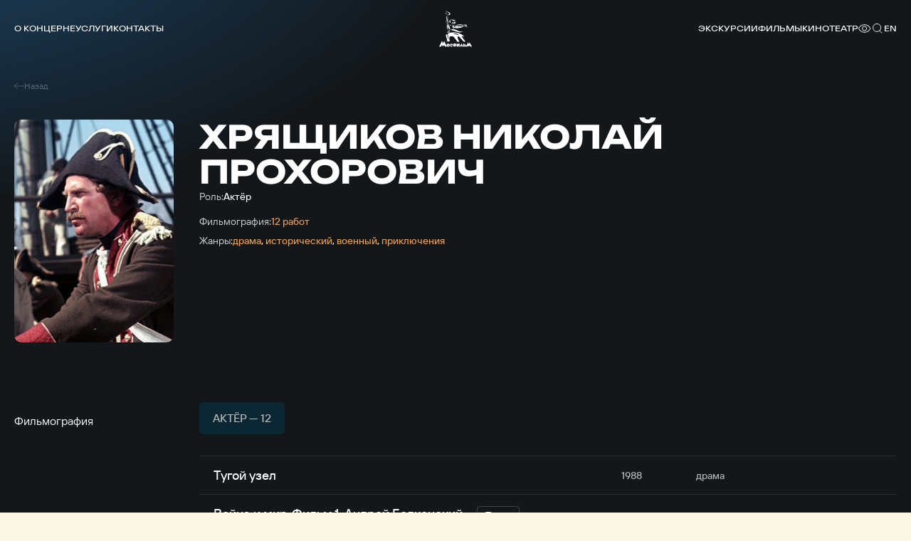

--- FILE ---
content_type: text/html; charset=UTF-8
request_url: https://www.mosfilm.ru/cinema/persons/khryashchikov-nikolay-prokhorovich/
body_size: 11832
content:
<!doctype html>
<html lang="ru">
<head>
    
            <script src='https://cdnjs.cloudflare.com/ajax/libs/bowser/2.11.0/es5.js'></script>
            <script>
                try {
                    window.addEventListener('load', () => {
                        if (navigator.userAgent.indexOf('compatible') !== -1) {
                            document.documentElement.setAttribute('class', 'invalid-browser');
                        }
                        
                        var browser = bowser.getParser(window.navigator.userAgent);
                        
                        var isValidBrowser = browser.satisfies({
                            ie: '>11',
                            opera: '>=102',
                            chrome: '>=109',
                            edge: '>=116',
                            firefox: '>=117',
                            safari: '>=14.1',
                        })
                        
                        if (isValidBrowser === false) {
                            document.documentElement.setAttribute('class', 'invalid-browser');
                        }
                    })
                } catch (error) {
                    document.documentElement.setAttribute('class', 'invalid-browser');
                }
            </script>
            <meta http-equiv="Content-Type" content="text/html; charset=UTF-8" />
<meta name="keywords" content="смотреть фильмы онлайн, смотреть бесплатно, фильмы онлайн, фильмы Мосфильма, смотреть Мосфильм" />
<meta name="description" content="В онлайн-кинотеатре &quot;Мосфильма&quot; доступен бесплатный просмотр всех фильмов киностудии" />
<link href="/bitrix/cache/css/s1/main/template_ba811dec3685bce45aa8191bc23ee8a2/template_ba811dec3685bce45aa8191bc23ee8a2_v1.css?1751506329761957" type="text/css"  data-template-style="true" rel="stylesheet" />
<script defer="defer" src=></script>
<script defer="defer" src="https://smartcaptcha.yandexcloud.net/captcha.js?render=onload&amp;onload=onloadFunction" defer="defer"></script>
<script defer="defer" src=/local/templates/main/js/runtime.d1a82e64b778735b890a.js></script>
<script defer="defer" src=/local/templates/main/js/vendors.e5f635dadf27b2b8c083.js></script>
<script defer="defer" src=/local/templates/main/js/common.6d7b42fb6681d2ea404a.js></script>



<script type="text/javascript">var _ba = _ba || []; _ba.push(["aid", "bc5fb72b2d777f1124865300b08b9f9d"]); _ba.push(["host", "www.mosfilm.ru"]); (function() {var ba = document.createElement("script"); ba.type = "text/javascript"; ba.async = true;ba.src = (document.location.protocol == "https:" ? "https://" : "http://") + "bitrix.info/ba.js";var s = document.getElementsByTagName("script")[0];s.parentNode.insertBefore(ba, s);})();</script>


        <title>Хрящиков Николай Прохорович</title>
    
            <!-- Yandex.Metrika counter -->
            <script type="text/javascript" >
                (function(m,e,t,r,i,k,a){m[i]=m[i]||function(){(m[i].a=m[i].a||[]).push(arguments)};
                m[i].l=1*new Date();
                for (var j = 0; j < document.scripts.length; j++) {
                    if (document.scripts[j].src === r) { 
                        return; 
                    }
                }
                k=e.createElement(t),a=e.getElementsByTagName(t)[0],k.async=1,k.src=r,a.parentNode.insertBefore(k,a)})
                (window, document, "script", "https://mc.yandex.ru/metrika/tag.js", "ym");
                ym(42395024, "init", {
                        clickmap:true,
                        trackLinks:true,
                        accurateTrackBounce:true,
                        webvisor:true,
                });
            </script>
            <noscript><div><img src="https://mc.yandex.ru/watch/42395024" style="position:absolute; left:-9999px;" alt="" /></div></noscript>
            <!-- /Yandex.Metrika counter -->
            <link rel="icon" href="/local/templates/main/favicon.ico" type="image/x-icon">
    <meta charset="UTF-8"/>
    <meta name="viewport" content="width=device-width,initial-scale=1"/>
</head>
<body data-barba="wrapper"
>
<header class="header"><nav class="header-nav header__nav"><div class="header-nav__item"><a href="/about/" class="menu header-nav__link">О концерне<svg focusable="false" class="header-nav__link-arrow"><use xlink:href="#arrow"></use></svg></a><div class="header-nav__item-sublinks header-nav__sublinks"><a href="/about/director/" class="t-4_m header-nav__link">Генеральный директор</a><a href="/about/history/" class="t-4_m header-nav__link">История</a><a href="/about/news/" class="t-4_m header-nav__link">Новости</a><a href="/about/press-service/" class="t-4_m header-nav__link">Пресс-служба</a><a href="/about/editorial/" class="t-4_m header-nav__link">Редакция</a><a href="/about/procurement/" class="t-4_m header-nav__link">Закупки</a><a href="/about/courses/" class="t-4_m header-nav__link">Курсы</a><a href="/about/career/" class="t-4_m header-nav__link">Вакансии</a></div></div><div class="header-nav__item"><a href="/services/" class="menu header-nav__link">Услуги</a></div><div class="header-nav__item"><a href="/contacts/" class="menu header-nav__link">Контакты</a></div></nav><button aria-label="меню" class="header__btn-menu"></button><a href="/" aria-label="логотип" class="header__logo"><svg focusable="false"><use xlink:href="#logo-new"></use></svg></a><div class="header__right"><nav class="header-nav header__nav-right"><div class="header-nav__item"><a href="/excursions/" class="menu header-nav__link">Экскурсии</a></div><div class="header-nav__item"><a href="/cinema/" class="menu header-nav__link">Фильмы</a></div><div class="header-nav__item"><a href="https://centerkino.mosfilm.ru/" target="_blank" class="menu header-nav__link">Кинотеатр</a></div></nav><div class="header__icons"><div class="header__themes header__icon" data-btn-modal="modalTheme"><svg focusable="false"><use xlink:href="#eye"></use></svg></div><div class="search header__search header__icon" data-component="search" data-btn-modal="modalSearch"><div class="search__icon"><svg focusable="false"><use xlink:href="#search"></use></svg></div></div><div class="lang menu header__lang header__icon" data-component="lang"><a href="#" data-locale="en" data-barba-prevent="data-barba-prevent" class="lang__link">en</a></div></div></div><div id="modalSearch" class="modal-search" data-init="data-init"><div class="modal-search__button" data-btn-hide="data-btn-hide"></div><div class="modal-search__wrapper"><form class="search-input" action="/search/" data-component-code="modalSearch"><div class="search-input__wrapper"><button type="submit" class="search-input__btn"><svg focusable="false"><use xlink:href="#search"></use></svg></button><input name="search" placeholder="Название фильма или имя актера" class="search-input__input" /><button type="button" disabled="disabled" class="search-input__clear"></button></div></form><div class="search-result modal-search__result"><div class="search-result__wrapper"><div class="search-result__error hide"><p class="t-4_m">Ничего не найдено</p><p class="t-4_m">Пожалуйста, измените текст</p></div></div></div></div></div><div id="modalTheme" class="modal-theme" data-init="data-init"><div class="modal-theme__button" data-btn-hide="data-btn-hide"></div><div class="modal-theme__wrapper"><div class="theme-panel modal-theme__panel" data-component="theme-panel"><div class="theme-panel__colors"><fieldset class="radio-group theme-panel__group" aria-labelledby="theme-color" data-theme-type="color"><div class="t-2_m radio-group__legend" id="theme-color">Цвет сайта</div><div class="radio-group__inputs"><div class="radio-group__input-wrapper"><label class="radio radio-group__input"><input type="radio" id="theme-color_standart" name="theme-color" value="standart" checked="" class="radio__input" /><span class="t-3 radio__label-text">Стандартный</span></label></div><div class="radio-group__input-wrapper"><label class="radio radio-group__input"><input type="radio" id="theme-color_contrast" name="theme-color" value="contrast" class="radio__input" /><span class="t-3 radio__label-text">Контрастный</span></label></div><div class="radio-group__input-wrapper"><label class="radio radio-group__input"><input type="radio" id="theme-color_inverse" name="theme-color" value="inverse" class="radio__input" /><span class="t-3 radio__label-text">Инверсия</span></label></div><div class="radio-group__input-wrapper"><label class="radio radio-group__input"><input type="radio" id="theme-color_blue" name="theme-color" value="blue" class="radio__input" /><span class="t-3 radio__label-text">Синий</span></label></div><div class="radio-group__input-wrapper"><label class="radio radio-group__input"><input type="radio" id="theme-color_brown" name="theme-color" value="brown" class="radio__input" /><span class="t-3 radio__label-text">Коричневый</span></label></div></div></fieldset></div><div class="theme-panel__typography"><fieldset class="radio-group theme-panel__group" aria-labelledby="theme-letter-spacing" data-theme-type="letterSpacing"><div class="t-2_m radio-group__legend" id="theme-letter-spacing">Расстояние между буквами</div><div class="radio-group__inputs"><div class="radio-group__input-wrapper"><label class="radio radio-group__input"><input type="radio" id="theme-letter-spacing_standart" name="theme-letter-spacing" value="standart" checked="" class="radio__input" /><span class="t-3 radio__label-text">Стандартное</span></label></div><div class="radio-group__input-wrapper"><label class="radio radio-group__input"><input type="radio" id="theme-letter-spacing_medium" name="theme-letter-spacing" value="medium" class="radio__input" /><span class="t-3 radio__label-text">Среднее</span></label></div><div class="radio-group__input-wrapper"><label class="radio radio-group__input"><input type="radio" id="theme-letter-spacing_stretch" name="theme-letter-spacing" value="stretch" class="radio__input" /><span class="t-3 radio__label-text">Большое</span></label></div></div></fieldset><fieldset class="radio-group theme-panel__group" aria-labelledby="theme-image-display" data-theme-type="imageDisplay"><div class="t-2_m radio-group__legend" id="theme-image-display">Изображения</div><div class="radio-group__inputs"><div class="radio-group__input-wrapper"><label class="radio radio-group__input"><input type="radio" id="theme-image-display_show" name="theme-image-display" value="show" checked="" class="radio__input" /><span class="t-3 radio__label-text">Показывать</span></label></div><div class="radio-group__input-wrapper"><label class="radio radio-group__input"><input type="radio" id="theme-image-display_hide" name="theme-image-display" value="hide" class="radio__input" /><span class="t-3 radio__label-text">Не показывать</span></label></div></div></fieldset><fieldset class="radio-group theme-panel__group" aria-labelledby="theme-font-family" data-theme-type="fontFamily"><div class="t-2_m radio-group__legend" id="theme-font-family">Шрифт</div><div class="radio-group__inputs"><div class="radio-group__input-wrapper"><label class="radio radio-group__input"><input type="radio" id="theme-font-family_sans-serif" name="theme-font-family" value="sans-serif" checked="" class="radio__input" /><span class="t-3 radio__label-text">Без засечек</span></label></div><div class="radio-group__input-wrapper"><label class="radio radio-group__input"><input type="radio" id="theme-letter-spacing_serif" name="theme-font-family" value="serif" class="radio__input" /><span class="t-3 radio__label-text">С засечками</span></label></div></div></fieldset><fieldset class="radio-group theme-panel__group" aria-labelledby="theme-font-size" data-theme-type="fontSize"><div class="t-2_m radio-group__legend" id="theme-font-size">Размер шрифта</div><div class="radio-group__inputs"><div class="radio-group__input-wrapper"><label class="radio radio-group__input"><input type="radio" id="theme-font-size_standart" name="theme-font-size" value="standart" checked="" class="radio__input" /><svg focusable="false" class="radio__label-icon"><use xlink:href="#letter-small"></use></svg></label></div><div class="radio-group__input-wrapper"><label class="radio radio-group__input"><input type="radio" id="theme-font-size_medium" name="theme-font-size" value="medium" class="radio__input" /><svg focusable="false" class="radio__label-icon"><use xlink:href="#letter-medium"></use></svg></label></div><div class="radio-group__input-wrapper"><label class="radio radio-group__input"><input type="radio" id="theme-font-size_big" name="theme-font-size" value="big" class="radio__input" /><svg focusable="false" class="radio__label-icon"><use xlink:href="#letter-big"></use></svg></label></div></div></fieldset></div><button class="t-3 theme-panel__reset-all-btn" data-id="reset-all"><svg focusable="false"><use xlink:href="#return-icon"></use></svg><span class="t-2_m">Обычная версия</span></button></div></div></div></header><div class="header-mark"></div><div class="sandwich"><div class="sandwich__bg"></div><div class="sandwich__items"><div class="sandwich__item"><a href="/about/" class="sandwich__link h-sandwich">О концерне</a><div class="sandwich__sublinks"><a href="/about/director/" class="sandwich__sublink t-1">Генеральный директор</a><a href="/about/history/" class="sandwich__sublink t-1">История</a><a href="/about/news/" class="sandwich__sublink t-1">Новости</a><a href="/about/press-service/" class="sandwich__sublink t-1">Пресс-служба</a><a href="/about/editorial/" class="sandwich__sublink t-1">Редакция</a><a href="/about/procurement/" class="sandwich__sublink t-1">Закупки</a><a href="/about/courses/" class="sandwich__sublink t-1">Курсы</a><a href="/about/career/" class="sandwich__sublink t-1">Вакансии</a></div></div><div class="sandwich__item"><a href="/services/" class="sandwich__link h-sandwich">Услуги</a></div><div class="sandwich__item"><a href="/contacts/" class="sandwich__link h-sandwich">Контакты</a></div><div class="sandwich__item"><a href="/excursions/" class="sandwich__link h-sandwich">Экскурсии</a></div><div class="sandwich__item"><a href="/cinema/" class="sandwich__link h-sandwich">Фильмы</a></div><div class="sandwich__item"><a href="https://centerkino.mosfilm.ru/" class="sandwich__link h-sandwich">Кинотеатр</a></div></div><div class="sandwich__bottom"><div class="t-2_m sandwich__theme" data-btn-modal="modalTheme"><svg focusable="false"><use xlink:href="#eye"></use></svg><span>Версия для слабовидящих</span></div></div></div><div class="preloader" data-component="preloader" style="--angle: 0deg;"><div class="preloader__background"><div class="preloader__rectangle"><div class="preloader__circle"><div class="preloader__countdown preloader-text">3</div></div></div></div></div><div class="layer-transition"></div><div class="content-wrapper
body-bg-dark side-bottom " data-barba="container" data-barba-namespace="common" data-page-namespace="cinema_persons"
>
<div class="lead-person"><div class="lead-person__nav"><a href="/cinema/" class="lead-person__nav-link t-5"><svg focusable="false" class="lead-person__nav-icon"><use xlink:href="#arrow8"></use></svg><span>Назад</span></a></div><div class="lead-person__img-wrapper"><img class="lozad lead-person__img" data-src="/upload/iblock/318/j630m9qt8oar2xfaxaj7iufv5ksjw71c/aa0b6436538938650050902235be8edb.jpg" alt=" " /></div><div class="lead-person__content"><h1 class="lead-person__title h-2">Хрящиков Николай Прохорович</h1><div class="lead-person__descriptions"><div class="lead-person__description"><span class="lead-person__description-title t-3">Роль:</span><span class="lead-person__description-value t-3_m">Актёр</span></div><div class="lead-person__description"></div><div class="lead-person__description"><span class="lead-person__description-title t-3">Фильмография:</span><span class="lead-person__description-value t-3_m orange">12 работ</span></div><div class="lead-person__description"><span class="lead-person__description-title t-3">Жанры:</span><span class="lead-person__description-list t-3_m"><span class="lead-person__description-item orange">драма</span>,
 <span class="lead-person__description-item orange">исторический</span>,
 <span class="lead-person__description-item orange">военный</span>,
 <span class="lead-person__description-item orange">приключе­ния</span></span></div></div></div></div><div class="tabs-table " data-component="tabs-table"><div class="section-head tabs-table__head section-head--no-offsets"><h2 class="section-head__title _white-text">Фильмография</h2></div><div class="tabs-table__tables"><div class="tabs swiper tabs-table__tabs" data-component="tabs"><div class="tabs__wrapper swiper-wrapper"><div class="tabs__tab t-2_m swiper-slide _active" data-id="table-1">Актёр — 12</div></div></div><div class="table-with-button-2 tabs-table__wrapper" data-component="table-with-button-2" data-id="table-1"><div class="table-with-button-2__rows"><a class="table-with-button-2__row" href="/cinema/films/tugoy-uzel/"><div class="table-with-button-2__row-title t-1_m"><span>Тугой узел</span></div><div class="table-with-button-2__row-year t-3_m">1988</div><div class="table-with-button-2__row-genre t-3_m">драма</div></a><a class="table-with-button-2__row" href="/cinema/films/voyna-i-mir-film-1-andrey-bolkonskiy/"><div class="table-with-button-2__row-title t-1_m"><span>Война и мир. Фильм 1. Андрей Болконский</span><div class="table-with-button-2__row-award-count"><svg focusable="false" class="table-with-button-2__row-icon"><use xlink:href="#award"></use></svg><span class="t-3">3</span></div></div><div class="table-with-button-2__row-year t-3_m">1965</div><div class="table-with-button-2__row-genre t-3_m">драма, исторический</div></a><a class="table-with-button-2__row" href="/cinema/films/voyna-i-mir-film-3-1812-god/"><div class="table-with-button-2__row-title t-1_m"><span>Война и мир. Фильм 3. 1812 год.</span><div class="table-with-button-2__row-award-count"><svg focusable="false" class="table-with-button-2__row-icon"><use xlink:href="#award"></use></svg><span class="t-3">3</span></div></div><div class="table-with-button-2__row-year t-3_m">1965</div><div class="table-with-button-2__row-genre t-3_m">драма, исторический</div></a><a class="table-with-button-2__row" href="/cinema/films/severnaya-povest/"><div class="table-with-button-2__row-title t-1_m"><span>Северная повесть</span></div><div class="table-with-button-2__row-year t-3_m">1960</div><div class="table-with-button-2__row-genre t-3_m">драма</div></a><a class="table-with-button-2__row" href="/cinema/films/sasha-vstupaet-v-zhizn/"><div class="table-with-button-2__row-title t-1_m"><span>Саша вступает в жизнь</span></div><div class="table-with-button-2__row-year t-3_m">1957</div><div class="table-with-button-2__row-genre t-3_m">драма</div></a><a class="table-with-button-2__row" href="/cinema/films/v-kvadrate-45/"><div class="table-with-button-2__row-title t-1_m"><span>В квадрате 45</span></div><div class="table-with-button-2__row-year t-3_m">1955</div><div class="table-with-button-2__row-genre t-3_m">драма</div></a><a class="table-with-button-2__row" href="/cinema/films/korabli-shturmuyut-bastiony-prodolzhenie-filma-admiral-ushakov-/"><div class="table-with-button-2__row-title t-1_m"><span>Корабли штурмуют бастионы (продолжение фильма &quot;Адмирал Ушаков&quot;)</span></div><div class="table-with-button-2__row-year t-3_m">1953</div><div class="table-with-button-2__row-genre t-3_m">драма</div></a><a class="table-with-button-2__row" href="/cinema/films/boevoy-kinosbornik-3-novella-muzhestvo/"><div class="table-with-button-2__row-title t-1_m"><span>Боевой киносборник № 3. Новелла &quot;Мужество&quot;</span></div><div class="table-with-button-2__row-year t-3_m">1941</div><div class="table-with-button-2__row-genre t-3_m">военный, драма</div></a><a class="table-with-button-2__row" href="/cinema/films/podnyataya-tselina/"><div class="table-with-button-2__row-title t-1_m"><span>Поднятая целина</span></div><div class="table-with-button-2__row-year t-3_m">1939</div><div class="table-with-button-2__row-genre t-3_m">драма</div></a><a class="table-with-button-2__row" href="/cinema/films/devushka-s-kamchatki/"><div class="table-with-button-2__row-title t-1_m"><span>Девушка с Камчатки</span></div><div class="table-with-button-2__row-year t-3_m">1936</div><div class="table-with-button-2__row-genre t-3_m">приключе­ния</div></a><a class="table-with-button-2__row" href="/cinema/films/letchiki/"><div class="table-with-button-2__row-title t-1_m"><span>Летчики</span><div class="table-with-button-2__row-award-count"><svg focusable="false" class="table-with-button-2__row-icon"><use xlink:href="#award"></use></svg><span class="t-3">1</span></div></div><div class="table-with-button-2__row-year t-3_m">1935</div><div class="table-with-button-2__row-genre t-3_m">драма</div></a><a class="table-with-button-2__row" href="/cinema/films/bombist/"><div class="table-with-button-2__row-title t-1_m"><span>Бомбист</span></div><div class="table-with-button-2__row-year t-3_m">1931</div><div class="table-with-button-2__row-genre t-3_m">драма</div></a></div><button class="button contrast table-with-button-2__button"><span class="button-text button__text">Показать ещё</span></button></div></div></div><div class="films-slider not-top-offset" data-component="films-slider"><div class="films-slider__head" data-anim="up-from-op"><h2 class="films-slider__title h-5">Популярное с актером</h2><div class="films-slider__nav slider-nav"><button class="films-slider__nav-item-prev slider-nav__item slider-nav__item-prev"><svg focusable="false"><use xlink:href="#arrow"></use></svg></button><button class="films-slider__nav-item-next slider-nav__item slider-nav__item-next"><svg focusable="false"><use xlink:href="#arrow"></use></svg></button></div></div><div class="films-slider__slider swiper" data-anim="up-from-op"><div class="swiper-wrapper"><a href="/cinema/films/tugoy-uzel/" class="card-shiny films-slider__card-small swiper-slide" data-component="card-shiny"><div class="card-shiny__cover"><img class="lozad" data-src="/upload/iblock/ddd/96l7k702tam00gzsgd7u2ip6hvix3g5l/67bff50f7629f272024d013655ba887e-_1_.jpg" alt=" " /></div><div class="card-shiny__title t-2_m">Тугой узел</div><div class="card-shiny__bottom t-5"><span>1988</span><span>драма</span></div></a><a href="/cinema/films/voyna-i-mir-film-1-andrey-bolkonskiy/" class="card-shiny films-slider__card-small swiper-slide" data-component="card-shiny"><div class="card-shiny__cover"><img class="lozad" data-src="/upload/iblock/f5f/ddbapdcnxqnnvbqe5fzd9yponwtn66h1/867c1a6b0ee4c9f0e741928c2bc194c0.jpg" alt=" " /></div><div class="card-shiny__title t-2_m">Война и мир. Фильм 1. Андрей Болконский</div><div class="card-shiny__bottom t-5"><span>1965</span><span>драма, исторический</span></div></a><a href="/cinema/films/voyna-i-mir-film-3-1812-god/" class="card-shiny films-slider__card-small swiper-slide" data-component="card-shiny"><div class="card-shiny__cover"><img class="lozad" data-src="/upload/iblock/f5f/ddbapdcnxqnnvbqe5fzd9yponwtn66h1/867c1a6b0ee4c9f0e741928c2bc194c0.jpg" alt=" " /></div><div class="card-shiny__title t-2_m">Война и мир. Фильм 3. 1812 год.</div><div class="card-shiny__bottom t-5"><span>1965</span><span>драма, исторический</span></div></a><a href="/cinema/films/severnaya-povest/" class="card-shiny films-slider__card-small swiper-slide" data-component="card-shiny"><div class="card-shiny__cover"><img class="lozad" data-src="/upload/iblock/3d4/t1o9ep0inzjmn90e01quxr9wb0uy9xgf/ad8fd2fe4e86cf074b403eeef19962f2.jpg" alt=" " /></div><div class="card-shiny__title t-2_m">Северная повесть</div><div class="card-shiny__bottom t-5"><span>1960</span><span>драма</span></div></a><a href="/cinema/films/sasha-vstupaet-v-zhizn/" class="card-shiny films-slider__card-small swiper-slide" data-component="card-shiny"><div class="card-shiny__cover"><img class="lozad" data-src="/upload/iblock/422/ujw4wrumigry769nmsgvlenusg18nn9t/296f56730ec4a2fdab4485383c07a438-_1_.jpg" alt=" " /></div><div class="card-shiny__title t-2_m">Саша вступает в жизнь</div><div class="card-shiny__bottom t-5"><span>1957</span><span>драма</span></div></a><a href="/cinema/films/v-kvadrate-45/" class="card-shiny films-slider__card-small swiper-slide" data-component="card-shiny"><div class="card-shiny__cover"><img class="lozad" data-src="/upload/iblock/df4/36jhkg0qphtmf2peh8on1xepe8qh0xdz/8e878ea075c5dfcc854caf0943fec538-_1_.jpg" alt=" " /></div><div class="card-shiny__title t-2_m">В квадрате 45</div><div class="card-shiny__bottom t-5"><span>1955</span><span>драма</span></div></a><a href="/cinema/films/korabli-shturmuyut-bastiony-prodolzhenie-filma-admiral-ushakov-/" class="card-shiny films-slider__card-small swiper-slide" data-component="card-shiny"><div class="card-shiny__cover"><img class="lozad" data-src="/upload/iblock/1db/j6vs5mbj2o4ahfs3e9li4ofzt3t0sref/bae653cc0c05c5bacfd37e6a00da62a7.jpg" alt=" " /></div><div class="card-shiny__title t-2_m">Корабли штурмуют бастионы (продолжение фильма &quot;Адмирал Ушаков&quot;)</div><div class="card-shiny__bottom t-5"><span>1953</span><span>драма</span></div></a><a href="/cinema/films/boevoy-kinosbornik-3-novella-muzhestvo/" class="card-shiny films-slider__card-small swiper-slide" data-component="card-shiny"><div class="card-shiny__cover"><div class="letter-placeholder _film card-shiny__letter"><span class="letter-placeholder__letter">Б</span><span class="letter-placeholder__title t-1_m">Боевой киносборник № 3. Новелла &quot;Мужество&quot;</span></div></div><div class="card-shiny__title t-2_m">Боевой киносборник № 3. Новелла &quot;Мужество&quot;</div><div class="card-shiny__bottom t-5"><span>1941</span><span>военный, драма</span></div></a><a href="/cinema/films/podnyataya-tselina/" class="card-shiny films-slider__card-small swiper-slide" data-component="card-shiny"><div class="card-shiny__cover"><img class="lozad" data-src="/upload/iblock/d71/1mbxcycj7a1otv8qkny2rsze0myx6dn6/4d7488c7a3d99da3d5489cc3a01760cd.jpg" alt=" " /></div><div class="card-shiny__title t-2_m">Поднятая целина</div><div class="card-shiny__bottom t-5"><span>1939</span><span>драма</span></div></a><a href="/cinema/films/devushka-s-kamchatki/" class="card-shiny films-slider__card-small swiper-slide" data-component="card-shiny"><div class="card-shiny__cover"><img class="lozad" data-src="/upload/iblock/a44/983p91m424qpfdutl0xi68tkyw2u3k20/e363195d7d4fd62007230c2c6014c628.jpg" alt=" " /></div><div class="card-shiny__title t-2_m">Девушка с Камчатки</div><div class="card-shiny__bottom t-5"><span>1936</span><span>приключе­ния</span></div></a><a href="/cinema/films/letchiki/" class="card-shiny films-slider__card-small swiper-slide" data-component="card-shiny"><div class="card-shiny__cover"><img class="lozad" data-src="/upload/iblock/049/zf25w105ijw4ceeqqs0locw6trfxlmry/fce7338bbf54febf4bc443b45bb30a1d.jpg" alt=" " /></div><div class="card-shiny__title t-2_m">Летчики</div><div class="card-shiny__bottom t-5"><span>1935</span><span>драма</span></div></a><a href="/cinema/films/bombist/" class="card-shiny films-slider__card-small swiper-slide" data-component="card-shiny"><div class="card-shiny__cover"><img class="lozad" data-src="/upload/iblock/589/if08vz03frar4dicmj2cep4b3575ie0y/6bc00c694bb86c9085c9e7315fbc066e.jpg" alt=" " /></div><div class="card-shiny__title t-2_m">Бомбист</div><div class="card-shiny__bottom t-5"><span>1931</span><span>драма</span></div></a></div></div></div> 
</div>
<footer class="footer"><div class="footer__container"><a href="/" aria-label="логотип" class="logo footer__logo" data-component="logo"><svg focusable="false"><use xlink:href="#logo"></use></svg></a><nav class="footer__nav footer__top-nav t-4"><a href="/about/" class="footer__link">О концерне</a><a href="/about/history/" class="footer__link">История</a><a href="/about/news/" class="footer__link">Новости</a><a href="/about/press-service/" class="footer__link">Пресс-служба</a><a href="/contacts/" class="footer__link">Контакты</a></nav><nav class="footer__nav footer__bottom-nav t-4"><a href="/services/" class="footer__link">Услуги</a><a href="/excursions/" class="footer__link">Экскурсии</a><a href="/cinema/" class="footer__link">Фильмы</a><a href="https://centerkino.mosfilm.ru/" target="_blank" class="footer__link">Кинотеатр</a><a href="https://hotel-mosfilm.ru/" target="_blank" class="footer__link">Гостиница</a></nav><div class="footer__content t-4"><span>Киноконцерн «Мосфильм»</span><span>Адрес: 119991, Россия, Москва, ул. Мосфильмовская д.1</span></div><div class="footer__copyright"><div class="footer__copyright-links"><a href="/user-agreement/" class="t-5 footer__link">Условия использования</a><a href="/privacy/" class="t-5 footer__link">Политика конфиденциальности</a><a href="/anti-corruption/" class="t-5 footer__link">Противодействие коррупции</a></div></div></div><div class="footer__bottom"><div class="footer__socials"><a href="https://vk.com/mosfilm_official" target="_blank" aria-label="соц сети" class="footer__socials-link"><svg focusable="false"><use xlink:href="#vk"></use></svg></a><a href="https://www.youtube.com/user/mosfilm" target="_blank" aria-label="соц сети" class="footer__socials-link"><svg focusable="false"><use xlink:href="#youtube"></use></svg></a><a href="https://ok.ru/profile/595069262129" target="_blank" aria-label="соц сети" class="footer__socials-link"><svg focusable="false"><use xlink:href="#ok"></use></svg></a><a href="https://t.me/mosfilm_official" target="_blank" aria-label="соц сети" class="footer__socials-link"><svg focusable="false"><use xlink:href="#telegram"></use></svg></a><a href="https://dzen.ru/mosfilm" target="_blank" aria-label="соц сети" class="footer__socials-link"><svg focusable="false"><use xlink:href="#dzen"></use></svg></a></div><div class="footer__copyright-text t-5">ФГУП &laquo;Киноконцерн &laquo;Мосфильм&raquo; &copy;&nbsp;2026 Все права защищены</div><div class="footer__only"><a class="copyright-only" href="https://only.digital/" target="_blank" rel="noreferrer" aria-label="Made By Only"><svg width="113" height="19" viewBox="0 0 113 19" xmlns="http://www.w3.org/2000/svg">
    <path d="M109.622 14.6632H113V11.6391H109.622V14.6632ZM100.642 14.6632L98.1223 5.52039L101.388 5.52039L103.068 12.1138H103.628L105.494 5.52039H108.76L105.027 18.0039H101.762L102.788 14.6632L100.642 14.6632ZM92.7999 14.6632H98.1187V12.2896H95.9725V2.35555L92.7999 2.35555V14.6632ZM84.3084 14.6632H81.1358V5.52039H84.3084L84.3084 6.75116H84.495C84.495 6.75116 85.3349 5.25665 87.3877 5.25665C89.6272 5.25665 91.0269 6.57533 91.0269 9.03687V14.6632H87.8543V9.47643C87.8543 8.42149 87.2011 7.8061 86.1747 7.8061C85.1482 7.8061 84.3084 8.59731 84.3084 9.82808V14.6632ZM72.2784 15.0149C67.986 15.0149 65 12.0259 65 8.5094C65 4.99292 67.986 2.00391 72.2784 2.00391C76.5708 2.00391 79.5568 4.99292 79.5568 8.5094C79.5568 12.0259 76.5708 15.0149 72.2784 15.0149ZM72.2784 4.99292C70.1322 4.99292 68.6392 6.39951 68.6392 8.5094C68.6392 10.6193 70.1322 12.0259 72.2784 12.0259C74.4246 12.0259 75.9176 10.6193 75.9176 8.5094C75.9176 6.39951 74.4246 4.99292 72.2784 4.99292Z"/>
    <path d="M2.16302 2.62719H3.62418L7.3513 11.902L11.0706 2.62719H12.5396L7.91389 14.0039H6.77309L2.16302 2.62719ZM1.68639 2.62719H2.97565L3.18662 9.56574V14.0039H1.68639V2.62719ZM11.7191 2.62719H13.0084V14.0039H11.5082V9.56574L11.7191 2.62719ZM20.4236 12.5584V8.20616C20.4236 7.87278 20.3559 7.58367 20.2204 7.33884C20.0902 7.0888 19.8923 6.89607 19.6266 6.76063C19.3609 6.62519 19.0327 6.55747 18.6421 6.55747C18.2774 6.55747 17.9571 6.61998 17.681 6.745C17.4101 6.87002 17.1965 7.03411 17.0403 7.23726C16.8892 7.44042 16.8137 7.6592 16.8137 7.89361H15.3681C15.3681 7.59148 15.4463 7.29196 15.6025 6.99504C15.7588 6.69812 15.9828 6.42985 16.2745 6.19023C16.5714 5.9454 16.9257 5.75267 17.3372 5.61202C17.7539 5.46616 18.2175 5.39324 18.728 5.39324C19.3427 5.39324 19.8844 5.49742 20.3533 5.70578C20.8273 5.91415 21.1971 6.2293 21.4628 6.65124C21.7337 7.06797 21.8691 7.59148 21.8691 8.22179V12.1599C21.8691 12.4412 21.8926 12.7407 21.9394 13.0585C21.9915 13.3762 22.0671 13.6497 22.166 13.8789V14.0039H20.658C20.5851 13.8372 20.5278 13.6158 20.4861 13.3397C20.4444 13.0585 20.4236 12.798 20.4236 12.5584ZM20.6736 8.87814L20.6892 9.89391H19.2281C18.8166 9.89391 18.4493 9.92777 18.1264 9.99549C17.8034 10.058 17.5325 10.1544 17.3137 10.2846C17.095 10.4148 16.9283 10.5789 16.8137 10.7769C16.6991 10.9696 16.6418 11.1962 16.6418 11.4566C16.6418 11.7223 16.7017 11.9645 16.8215 12.1833C16.9413 12.4021 17.121 12.5766 17.3606 12.7068C17.6055 12.8319 17.905 12.8944 18.2592 12.8944C18.702 12.8944 19.0927 12.8006 19.4312 12.6131C19.7698 12.4255 20.0381 12.1963 20.2361 11.9255C20.4392 11.6546 20.5486 11.3915 20.5642 11.1363L21.1815 11.8317C21.145 12.0505 21.0461 12.2927 20.8846 12.5584C20.7231 12.824 20.5069 13.0793 20.2361 13.3241C19.9704 13.5637 19.6526 13.7643 19.2828 13.9258C18.9181 14.082 18.5066 14.1602 18.0482 14.1602C17.4752 14.1602 16.9725 14.0482 16.5402 13.8242C16.113 13.6002 15.7797 13.3007 15.54 12.9256C15.3056 12.5454 15.1884 12.1208 15.1884 11.652C15.1884 11.1988 15.277 10.8003 15.4541 10.4565C15.6312 10.1075 15.8864 9.81838 16.2198 9.58918C16.5532 9.35477 16.9543 9.17766 17.4231 9.05785C17.892 8.93804 18.4155 8.87814 18.9937 8.87814H20.6736ZM29.4718 12.363V2.0021H30.9252V14.0039H29.5968L29.4718 12.363ZM23.7835 9.87047V9.70638C23.7835 9.06045 23.8616 8.47443 24.0179 7.94831C24.1794 7.41698 24.406 6.96118 24.6977 6.58091C24.9946 6.20065 25.3462 5.90894 25.7525 5.70578C26.164 5.49742 26.6224 5.39324 27.1277 5.39324C27.659 5.39324 28.1227 5.487 28.5186 5.67453C28.9197 5.85685 29.2582 6.12512 29.5343 6.47934C29.8156 6.82835 30.037 7.25029 30.1985 7.74515C30.36 8.24002 30.472 8.8 30.5345 9.42509V10.144C30.4772 10.7638 30.3652 11.3212 30.1985 11.8161C30.037 12.3109 29.8156 12.7329 29.5343 13.0819C29.2582 13.4309 28.9197 13.6992 28.5186 13.8867C28.1174 14.069 27.6486 14.1602 27.1121 14.1602C26.6172 14.1602 26.164 14.0534 25.7525 13.8398C25.3462 13.6262 24.9946 13.3267 24.6977 12.9412C24.406 12.5558 24.1794 12.1026 24.0179 11.5817C23.8616 11.0555 23.7835 10.4851 23.7835 9.87047ZM25.2368 9.70638V9.87047C25.2368 10.2924 25.2785 10.6883 25.3618 11.0582C25.4504 11.428 25.5858 11.7536 25.7681 12.0349C25.9505 12.3162 26.1823 12.5375 26.4636 12.699C26.7448 12.8553 27.0808 12.9334 27.4715 12.9334C27.9508 12.9334 28.344 12.8319 28.6514 12.6287C28.9639 12.4255 29.214 12.1573 29.4015 11.8239C29.589 11.4905 29.7349 11.1285 29.8391 10.7378V8.85469C29.7766 8.56819 29.6854 8.29211 29.5656 8.02644C29.451 7.75557 29.2999 7.51595 29.1124 7.30759C28.9301 7.09401 28.7035 6.92472 28.4326 6.7997C28.1669 6.67468 27.8518 6.61217 27.4871 6.61217C27.0913 6.61217 26.7501 6.69552 26.4636 6.86221C26.1823 7.02369 25.9505 7.24768 25.7681 7.53418C25.5858 7.81548 25.4504 8.14365 25.3618 8.51871C25.2785 8.88855 25.2368 9.28445 25.2368 9.70638ZM36.6838 14.1602C36.0952 14.1602 35.5613 14.0612 35.082 13.8633C34.608 13.6601 34.1991 13.3762 33.8553 13.0116C33.5167 12.6469 33.2562 12.2146 33.0739 11.7145C32.8916 11.2144 32.8004 10.6675 32.8004 10.0736V9.74545C32.8004 9.05785 32.902 8.44578 33.1052 7.90924C33.3083 7.36749 33.5844 6.90909 33.9334 6.53403C34.2824 6.15898 34.6783 5.87508 35.1211 5.68234C35.5639 5.4896 36.0223 5.39324 36.4963 5.39324C37.1006 5.39324 37.6215 5.49742 38.0591 5.70578C38.5018 5.91415 38.8639 6.20586 39.1452 6.58091C39.4264 6.95076 39.6348 7.38833 39.7702 7.89361C39.9057 8.39369 39.9734 8.94064 39.9734 9.53448V10.183H33.66V9.00315H38.5279V8.89376C38.507 8.51871 38.4289 8.15407 38.2935 7.79985C38.1632 7.44563 37.9549 7.15392 37.6684 6.92472C37.3819 6.69552 36.9912 6.58091 36.4963 6.58091C36.1681 6.58091 35.866 6.65124 35.5899 6.79188C35.3138 6.92732 35.0768 7.13048 34.8789 7.40135C34.6809 7.67222 34.5273 8.003 34.4179 8.39369C34.3085 8.78437 34.2538 9.23496 34.2538 9.74545V10.0736C34.2538 10.4747 34.3085 10.8524 34.4179 11.2066C34.5325 11.5556 34.6966 11.863 34.9101 12.1286C35.1289 12.3943 35.392 12.6027 35.6993 12.7537C36.0119 12.9048 36.3661 12.9803 36.762 12.9803C37.2725 12.9803 37.7048 12.8761 38.0591 12.6678C38.4133 12.4594 38.7232 12.1807 38.9889 11.8317L39.864 12.5271C39.6817 12.8032 39.4499 13.0663 39.1686 13.3163C38.8873 13.5663 38.5409 13.7695 38.1294 13.9258C37.7231 14.082 37.2412 14.1602 36.6838 14.1602ZM45.6227 2.0021H47.076V12.363L46.951 14.0039H45.6227V2.0021ZM52.7878 9.70638V9.87047C52.7878 10.4851 52.7149 11.0555 52.569 11.5817C52.4232 12.1026 52.2096 12.5558 51.9283 12.9412C51.647 13.3267 51.3032 13.6262 50.8969 13.8398C50.4906 14.0534 50.0244 14.1602 49.4983 14.1602C48.9617 14.1602 48.4903 14.069 48.084 13.8867C47.6829 13.6992 47.3443 13.4309 47.0682 13.0819C46.7921 12.7329 46.5707 12.3109 46.4041 11.8161C46.2426 11.3212 46.1306 10.7638 46.0681 10.144V9.42509C46.1306 8.8 46.2426 8.24002 46.4041 7.74515C46.5707 7.25029 46.7921 6.82835 47.0682 6.47934C47.3443 6.12512 47.6829 5.85685 48.084 5.67453C48.4851 5.487 48.9513 5.39324 49.4826 5.39324C50.014 5.39324 50.4854 5.49742 50.8969 5.70578C51.3084 5.90894 51.6522 6.20065 51.9283 6.58091C52.2096 6.96118 52.4232 7.41698 52.569 7.94831C52.7149 8.47443 52.7878 9.06045 52.7878 9.70638ZM51.3345 9.87047V9.70638C51.3345 9.28445 51.2954 8.88855 51.2173 8.51871C51.1391 8.14365 51.0141 7.81548 50.8422 7.53418C50.6703 7.24768 50.4437 7.02369 50.1624 6.86221C49.8811 6.69552 49.5347 6.61217 49.1232 6.61217C48.7586 6.61217 48.4408 6.67468 48.1699 6.7997C47.9043 6.92472 47.6777 7.09401 47.4902 7.30759C47.3026 7.51595 47.149 7.75557 47.0292 8.02644C46.9145 8.29211 46.8286 8.56819 46.7713 8.85469V10.7378C46.8546 11.1024 46.9901 11.454 47.1776 11.7926C47.3703 12.126 47.6256 12.3995 47.9434 12.6131C48.2663 12.8266 48.6648 12.9334 49.1388 12.9334C49.5295 12.9334 49.8629 12.8553 50.139 12.699C50.4203 12.5375 50.6469 12.3162 50.8188 12.0349C50.9959 11.7536 51.1261 11.428 51.2095 11.0582C51.2928 10.6883 51.3345 10.2924 51.3345 9.87047ZM56.8978 13.1288L59.2497 5.54951H60.7968L57.4057 15.3088C57.3276 15.5172 57.2234 15.7411 57.0932 15.9808C56.9681 16.2256 56.8067 16.4574 56.6087 16.6762C56.4108 16.895 56.1711 17.0721 55.8899 17.2075C55.6138 17.3482 55.283 17.4185 54.8975 17.4185C54.7829 17.4185 54.6371 17.4029 54.46 17.3716C54.2828 17.3403 54.1578 17.3143 54.0849 17.2935L54.0771 16.1214C54.1188 16.1266 54.1839 16.1318 54.2724 16.137C54.3662 16.1475 54.4313 16.1527 54.4678 16.1527C54.7959 16.1527 55.0746 16.1084 55.3038 16.0198C55.533 15.9365 55.7258 15.7932 55.882 15.5901C56.0435 15.3921 56.1816 15.1187 56.2962 14.7696L56.8978 13.1288ZM55.171 5.54951L57.3666 12.113L57.7417 13.6367L56.7025 14.168L53.5926 5.54951H55.171Z"/>
</svg>

</a></div></div></footer></body>
</html>
